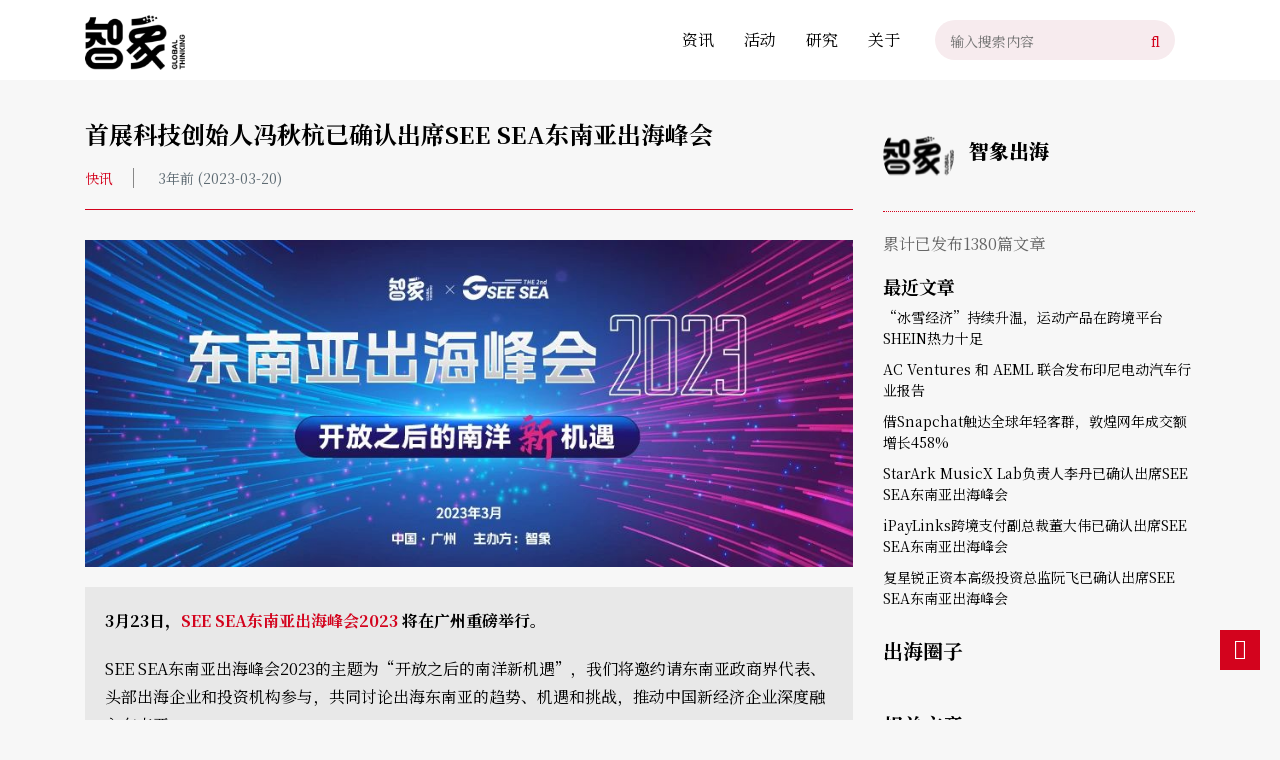

--- FILE ---
content_type: text/html; charset=UTF-8
request_url: https://zxchuhai.com/202303/35270.html
body_size: 12097
content:
<!DOCTYPE html><html><head><link rel="icon" href="https://cdn.zxchuhai.com/wp-content/uploads/2020/06/logo1.png" type="image/x-icon" /><link rel="shortcut icon" href="https://cdn.zxchuhai.com/wp-content/uploads/2020/06/logo1.png" type="image/x-icon" /><link href="https://fonts.googleapis.com/css2?family=Noto+Serif+SC:wght@200;300;400;500;600;700;900&display=swap" as="style" onload="this.onload=null;this.rel='stylesheet'" rel="preload"> <script async src="https://pagead2.googlesyndication.com/pagead/js/adsbygoogle.js?client=ca-pub-4108705869723750"
     crossorigin="anonymous"></script> <meta charset="UTF-8"><meta name="viewport" content="width=device-width, initial-scale=1"><meta http-equiv="Cache-Control" content="no-transform" /><meta http-equiv="Cache-Control" content="no-siteapp" /><meta name="applicable-device" content="pc,mobile"><meta name="format-detection" content="telephone=no"><title>首展科技创始人冯秋杭已确认出席SEE SEA东南亚出海峰会 - 智象出海</title><style id="rocket-critical-css">:root{--wp-admin-theme-color:#007cba;--wp-admin-theme-color-darker-10:#006ba1;--wp-admin-theme-color-darker-20:#005a87}.wp-block-image{margin-bottom:1em}.wp-block-image img{max-width:100%}.wp-block-image .aligncenter{display:table}.wp-block-image .aligncenter{margin-left:auto;margin-right:auto}.aligncenter{clear:both}:root{--blue:#d3031d;--indigo:#6610f2;--purple:#6f42c1;--pink:#e83e8c;--red:#dc3545;--orange:#fd7e14;--yellow:#ffc107;--green:#28a745;--teal:#20c997;--cyan:#17a2b8;--white:#fff;--gray:#6c757d;--gray-dark:#343a40;--primary:#d3031d;--secondary:#6c757d;--success:#28a745;--info:#17a2b8;--warning:#ffc107;--danger:#dc3545;--light:#f8f9fa;--dark:#343a40;--breakpoint-xs:0;--breakpoint-sm:576px;--breakpoint-md:768px;--breakpoint-lg:992px;--breakpoint-xl:1200px;--font-family-sans-serif:-apple-system,BlinkMacSystemFont,"Segoe UI",Roboto,"Helvetica Neue",Arial,"Noto Sans",sans-serif,"Apple Color Emoji","Segoe UI Emoji","Segoe UI Symbol","Noto Color Emoji";--font-family-monospace:SFMono-Regular,Menlo,Monaco,Consolas,"Liberation Mono","Courier New",monospace}*,*::before,*::after{box-sizing:border-box}html{font-family:sans-serif;line-height:1.15;-webkit-text-size-adjust:100%}aside,figure,header,main{display:block}body{margin:0;font-family:-apple-system,BlinkMacSystemFont,"Segoe UI",Roboto,"Helvetica Neue",Arial,"Noto Sans",sans-serif,"Apple Color Emoji","Segoe UI Emoji","Segoe UI Symbol","Noto Color Emoji";font-size:1rem;font-weight:400;line-height:1.5;color:#212529;text-align:left;background-color:#fff}h1,h2,h3{margin-top:0;margin-bottom:.5rem}p{margin-top:0;margin-bottom:1rem}ul{margin-top:0;margin-bottom:1rem}a{color:#d3031d;text-decoration:none;background-color:transparent}figure{margin:0 0 1rem}img{vertical-align:middle;border-style:none}button{border-radius:0}input,button{margin:0;font-family:inherit;font-size:inherit;line-height:inherit}button,input{overflow:visible}button{text-transform:none}button{-webkit-appearance:button}button::-moz-focus-inner{padding:0;border-style:none}::-webkit-file-upload-button{font:inherit;-webkit-appearance:button}h1,h2,h3{margin-bottom:.5rem;font-weight:500;line-height:1.2}h1{font-size:2.5rem}h2{font-size:2rem}h3{font-size:1.75rem}.container{width:100%;padding-right:15px;padding-left:15px;margin-right:auto;margin-left:auto}@media (min-width:576px){.container{max-width:540px}}@media (min-width:768px){.container{max-width:720px}}@media (min-width:992px){.container{max-width:960px}}@media (min-width:1200px){.container{max-width:1140px}}@media (min-width:576px){.container{max-width:540px}}@media (min-width:768px){.container{max-width:720px}}@media (min-width:992px){.container{max-width:960px}}@media (min-width:1200px){.container{max-width:1140px}}.row{display:-ms-flexbox;display:flex;-ms-flex-wrap:wrap;flex-wrap:wrap;margin-right:-15px;margin-left:-15px}.col-12,.col-md-3,.col-md-9{position:relative;width:100%;padding-right:15px;padding-left:15px}.col-12{-ms-flex:0 0 100%;flex:0 0 100%;max-width:100%}@media (min-width:768px){.col-md-3{-ms-flex:0 0 30%;flex:0 0 30%;max-width:30%}.col-md-9{-ms-flex:0 0 70%;flex:0 0 70%;max-width:70%}}.clearfix::after{display:block;clear:both;content:""}.d-none{display:none!important}@media (min-width:768px){.d-md-block{display:block!important}}.float-left{float:left!important}.float-right{float:right!important}.position-relative{position:relative!important}.mt-10{margin-top:10px!important}.mb-20{margin-bottom:20px!important}.pb-20{padding-bottom:20px!important}.mb-30{margin-bottom:30px!important}.pt-40{padding-top:40px!important}.pb-40{padding-bottom:40px!important}@media only screen and (min-width:768px) and (max-width:991px){.mt-10{margin-top:7px!important}.mb-20{margin-bottom:14px!important}.pb-20{padding-bottom:14px!important}.mb-30{margin-bottom:21px!important}.pt-40{padding-top:28px!important}.pb-40{padding-bottom:28px!important}}@media only screen and (max-width:767px){.mt-10{margin-top:5px!important}.mb-20{margin-bottom:10px!important}.pb-20{padding-bottom:10px!important}.mb-30{margin-bottom:15px!important}.pt-40{padding-top:20px!important}.pb-40{padding-bottom:20px!important}}.mr-20{margin-right:20px!important}@media only screen and (min-width:768px) and (max-width:991px){.mr-20{margin-right:14px!important}}@media only screen and (max-width:767px){.mr-20{margin-right:10px!important}}.slicknav_btn{position:relative;display:block;vertical-align:middle;float:right}.slicknav_btn .slicknav_icon-bar+.slicknav_icon-bar{margin-top:.488em}.slicknav_menu{*zoom:1}.slicknav_menu .slicknav_menutxt{display:block;line-height:22px;float:right}.slicknav_menu .slicknav_icon{float:left;width:1.825em;height:.875em;margin:.188em 8px 0 0}.slicknav_menu .slicknav_icon:before{background:transparent;width:1.825em;height:.875em;display:block;content:"";position:absolute}.slicknav_menu .slicknav_no-text{margin:0}.slicknav_menu .slicknav_icon-bar{display:block;width:1.825em;height:.125em;-webkit-border-radius:1px;-moz-border-radius:1px;border-radius:1px}.slicknav_menu:before{content:" ";display:table}.slicknav_menu:after{content:" ";display:table;clear:both}.slicknav_nav{clear:both}.slicknav_nav li{display:block}.slicknav_nav a{display:block}.slicknav_menu{font-size:16px;box-sizing:border-box}.slicknav_menu *{box-sizing:border-box}.slicknav_menu .slicknav_menutxt{color:#333;font-size:16px}.slicknav_menu .slicknav_icon-bar{background-color:#d3031d}.slicknav_btn{height:20px;margin:30px 15px 15px;text-decoration:none}.slicknav_nav{background:#fff;border-top:3px solid;margin:0;padding:0;font-size:.875em;list-style:none;overflow:hidden;position:relative;z-index:999}.slicknav_nav a{padding:0 0 0 20px;border-bottom:1px solid #f0f0f0;margin:0;text-decoration:none;color:#333;height:42px;line-height:42px;font-size:14px;text-align:left;text-transform:uppercase;-webkit-backface-visibility:hidden}.slicknav_menu{display:block;text-align:center;width:100%;line-height:60px}.slicknav_btn{display:inline-block}#slick-mobile-menu{width:100%}html,body,h1,h2,h3,ul,li,form,figure{border:0;font-size:14px;font-style:inherit;font-weight:inherit;outline:0;padding:0;margin:0;vertical-align:baseline}body{font-family:'Noto Serif','Noto Serif SC','Noto Serif CJK SC','Noto Serif CJK','Source Han Serif SC',‘Source Han Serif’,source-han-serif-sc,serif,"Microsoft YaHei",微软雅黑,"SF Pro SC","HanHei SC","SF Pro Text","Myriad Set Pro","SF Pro Icons","PingFang SC","Segoe UI",SegoeUI,"Helvetica Neue",Helvetica,Arial,sans-serif;background:#f7f7f7;color:#000}p{padding:0;margin:0}ul,li{list-style:none;background:transparent;margin-bottom:0}a{text-decoration:none!important;color:#000}img{max-width:100%;height:auto;display:inline-block;border:0}button,input{outline:none}.avatar{border-radius:50%;-webkit-border-radius:50%;vertical-align:top}.aligncenter{clear:both;display:block;margin-left:auto;margin-right:auto}#header{height:80px;background-color:#fff;width:100%;z-index:99}.header-logo{max-width:50%}.header-logo a{display:block;height:80px;line-height:80px}.header-logo a img{vertical-align:middle;display:inline-block;max-height:55px}.header-menu{margin-left:80px}.header-menu>ul>li{float:left;position:relative;height:80px;line-height:80px}.header-menu>ul>li>a{padding:0 15px;display:inline-block;font-size:16px}.header-search{position:relative;overflow:hidden;padding-right:40px;height:40px;line-height:40px;background:#f7ebee;margin-right:20px;border-radius:20px;-webkit-border-radius:20px;margin-top:20px}.header-search .text{float:left;width:200px;outline:0;border:0;background:transparent;color:#333;padding-left:15px;line-height:40px}.header-search .btn-search{position:absolute;right:0;z-index:2;width:40px;height:100%;border:0;border-radius:20px;-webkit-border-radius:20px;background:transparent}.header-search .btn-search i{font-size:16px;color:#d3031d}.author-top{display:flex;flex-direction:row;align-items:center;border-bottom:1px dotted #d3031d;padding-bottom:20px;margin-bottom:20px}.author-top .text{max-width:60%;padding-left:15px}.author-top .text h3{font-size:20px;font-weight:800}.author-top .text p{color:#666}.au-num{font-size:16px;color:#666}.author-artle h3{padding-bottom:10px;font-size:18px;font-weight:700}.author-artle ul li{margin-bottom:10px}.xg-post li{margin-bottom:20px}.xg-post li a{position:relative;display:block}.xg-post li a img{width:100%}.xg-post li a p{position:absolute;bottom:0;left:0;color:#fff;z-index:2;background-color:rgba(0,0,0,.5);line-height:1.42;padding:15px;width:100%}.sidebar aside{margin-bottom:30px;position:relative}.sidebar aside:last-child{margin-bottom:0}.sidebar .widget-title h2{padding-bottom:20px;font-size:20px;font-weight:700}.single-header{border-bottom:1px solid #d3031d}.single-header h1{font-size:24px;font-weight:700}.single-header span{color:#5e6b73}.single-header span a{color:#5e6b73}.single-header span:first-child{margin-right:20px}.single-meta .cats{border-right:1px solid #888;padding-right:20px;margin-right:20px}.single-meta .cats a{color:#d3031d}.entry-content{overflow:hidden;font-size:16px}.entry-content p{margin-bottom:20px;line-height:1.75}.side-top{position:fixed;width:50px;bottom:50px;right:10px;z-index:1000}.side-top a{width:40px;height:40px;position:relative;text-align:center;display:block;background:#d3031d}.f_top{display:block!important;font-size:20px!important;color:#fff!important;line-height:36px!important}@media (max-width:1200px){.header-menu{display:none}.header-search{position:absolute;right:35px}}@media (max-width:767px){#header .container{padding:0}.header-logo a img{margin-left:15px}.header-search .text{width:100px}.authorbox{margin-top:20px}}@media (min-width:1200px){.slicknav_menu{display:none}}@media (min-width:768px){#header{position:fixed;top:0}.single #main{margin-top:80px}}.wp-block-image{margin-bottom:20px}</style><meta name="description" content="" /><meta name="keywords" content="" /><link rel='preload' id='regular-css' href='https://cdn.zxchuhai.com/wp-content/plugins/elementor/assets/lib/font-awesome/css/regular.min.css?ver=5.5.16' as="style" onload="this.onload=null;this.rel='stylesheet'" type='text/css' media='all' /><link rel='preload' id='tf-image-box-style-css' href='https://cdn.zxchuhai.com/wp-content/plugins/tfimage-box/assets/css/tf-style.css?ver=5.5.16' as="style" onload="this.onload=null;this.rel='stylesheet'" type='text/css' media='all' /><link rel='preload' id='wp-block-library-css' href='https://cdn.zxchuhai.com/wp-includes/css/dist/block-library/style.min.css?ver=5.5.16' as="style" onload="this.onload=null;this.rel='stylesheet'" type='text/css' media='all' /><link rel='preload' id='zxw-api-css' href='https://cdn.zxchuhai.com/wp-content/plugins/zxw-api/public/css/zxw-api-public.css?ver=1.0.0' as="style" onload="this.onload=null;this.rel='stylesheet'" type='text/css' media='all' /><link rel='preload' id='bootstrap-css' href='https://cdn.zxchuhai.com/wp-content/themes/zhixiang/css/bootstrap.css?ver=5.5.16' as="style" onload="this.onload=null;this.rel='stylesheet'" type='text/css' media='all' /><link rel='preload' id='layout-css' href='https://cdn.zxchuhai.com/wp-content/themes/zhixiang/css/layout.css?ver=5.5.16' as="style" onload="this.onload=null;this.rel='stylesheet'" type='text/css' media='all' /><link rel='preload' id='jquery.fancybox-css' href='https://cdn.zxchuhai.com/wp-content/themes/zhixiang/css/jquery.fancybox.css?ver=5.5.16' as="style" onload="this.onload=null;this.rel='stylesheet'" type='text/css' media='all' /><link rel='preload' id='owl.carousel-css' href='https://cdn.zxchuhai.com/wp-content/themes/zhixiang/css/owl.carousel.css?ver=5.5.16' as="style" onload="this.onload=null;this.rel='stylesheet'" type='text/css' media='all' /><link rel='preload' id='owl.theme.default-css' href='https://cdn.zxchuhai.com/wp-content/themes/zhixiang/css/owl.theme.default.css?ver=5.5.16' as="style" onload="this.onload=null;this.rel='stylesheet'" type='text/css' media='all' /><link rel='preload' id='font-awesome-css' href='https://cdn.zxchuhai.com/wp-content/plugins/elementor/assets/lib/font-awesome/css/font-awesome.min.css?ver=4.7.0' as="style" onload="this.onload=null;this.rel='stylesheet'" type='text/css' media='all' /><link rel='preload' id='slicknav-css' href='https://cdn.zxchuhai.com/wp-content/themes/zhixiang/css/slicknav.min.css?ver=5.5.16' as="style" onload="this.onload=null;this.rel='stylesheet'" type='text/css' media='all' /><link rel='preload' id='xs-style-css' href='https://cdn.zxchuhai.com/wp-content/themes/zhixiang/style.css?ver=5.5.16' as="style" onload="this.onload=null;this.rel='stylesheet'" type='text/css' media='all' /><link rel='preload' id='responsive-css' href='https://cdn.zxchuhai.com/wp-content/themes/zhixiang/css/responsive.css?ver=5.5.16' as="style" onload="this.onload=null;this.rel='stylesheet'" type='text/css' media='all' /><link rel='preload' id='gudengbao-css' href='https://cdn.zxchuhai.com/wp-content/themes/zhixiang/css/gudengbao.css?ver=5.5.16' as="style" onload="this.onload=null;this.rel='stylesheet'" type='text/css' media='all' /><link rel='preload' id='ajax-comment-css' href='https://cdn.zxchuhai.com/wp-content/themes/zhixiang/inc/ajax-comment/app.css?ver=1.0.0' as="style" onload="this.onload=null;this.rel='stylesheet'" type='text/css' media='all' /><style id='rocket-lazyload-inline-css' type='text/css'>.rll-youtube-player{position:relative;padding-bottom:56.23%;height:0;overflow:hidden;max-width:100%}.rll-youtube-player iframe{position:absolute;top:0;left:0;width:100%;height:100%;z-index:100;background:0 0}.rll-youtube-player img{bottom:0;display:block;left:0;margin:auto;max-width:100%;width:100%;position:absolute;right:0;top:0;border:none;height:auto;cursor:pointer;-webkit-transition:.4s all;-moz-transition:.4s all;transition:.4s all}.rll-youtube-player img:hover{-webkit-filter:brightness(75%)}.rll-youtube-player .play{height:72px;width:72px;left:50%;top:50%;margin-left:-36px;margin-top:-36px;position:absolute;background:url(https://cdn.zxchuhai.com/wp-content/plugins/wp-rocket/assets/img/youtube.png) no-repeat;cursor:pointer}</style><link rel="https://api.w.org/" href="https://zxchuhai.com/wp-json/" /><link rel="alternate" type="application/json" href="https://zxchuhai.com/wp-json/wp/v2/posts/35270" /><link rel="canonical" href="https://zxchuhai.com/202303/35270.html" /><style>.no-js img.lazyload{display:none}figure.wp-block-image img.lazyloading{min-width:150px}.lazyload,.lazyloading{opacity:0}.lazyloaded{opacity:1;transition:opacity 400ms;transition-delay:100ms}</style> <script>var WP_Statistics_http = new XMLHttpRequest();WP_Statistics_http.open('GET', 'https://zxchuhai.com/wp-json/wp-statistics/v2/hit?_=1766734769&_wpnonce=5d9744f9ed&wp_statistics_hit_rest=yes&browser=Baidu Browser&platform=iOS&version=18.0&referred=https://m.baidu.com/?eqid=70d308e923b6e99a10000004694e3b64&ip=125.120.99.97&exclusion_match=no&exclusion_reason&ua=Mozilla/5.0 (iPhone; CPU iPhone OS 18_0 like Mac OS X) AppleWebKit/605.1.15 (KHTML, like Gecko) Mobile/15E148 SP-engine/3.55.0 main/1.0 baiduboxapp/15.41.0.10 (Baidu; P2 18.0) NABar/1.0 themeUA=Theme/default&track_all=1&timestamp=1766763570&current_page_type=post&current_page_id=35270&search_query&page_uri=/202303/35270.html&user_id=0', true);WP_Statistics_http.setRequestHeader("Content-Type", "application/json;charset=UTF-8");WP_Statistics_http.send(null);</script> <link rel="icon" href="https://cdn.zxchuhai.com/wp-content/uploads/2019/04/Favicon-1.png" sizes="32x32" /><link rel="icon" href="https://cdn.zxchuhai.com/wp-content/uploads/2019/04/Favicon-1.png" sizes="192x192" /><link rel="apple-touch-icon" href="https://cdn.zxchuhai.com/wp-content/uploads/2019/04/Favicon-1.png" /><meta name="msapplication-TileImage" content="https://cdn.zxchuhai.com/wp-content/uploads/2019/04/Favicon-1.png" /> <noscript><style id="rocket-lazyload-nojs-css">.rll-youtube-player,[data-lazy-src]{display:none!important}</style></noscript><script>/*! loadCSS rel=preload polyfill. [c]2017 Filament Group, Inc. MIT License */
(function(w){"use strict";if(!w.loadCSS){w.loadCSS=function(){}}
var rp=loadCSS.relpreload={};rp.support=(function(){var ret;try{ret=w.document.createElement("link").relList.supports("preload")}catch(e){ret=!1}
return function(){return ret}})();rp.bindMediaToggle=function(link){var finalMedia=link.media||"all";function enableStylesheet(){link.media=finalMedia}
if(link.addEventListener){link.addEventListener("load",enableStylesheet)}else if(link.attachEvent){link.attachEvent("onload",enableStylesheet)}
setTimeout(function(){link.rel="stylesheet";link.media="only x"});setTimeout(enableStylesheet,3000)};rp.poly=function(){if(rp.support()){return}
var links=w.document.getElementsByTagName("link");for(var i=0;i<links.length;i++){var link=links[i];if(link.rel==="preload"&&link.getAttribute("as")==="style"&&!link.getAttribute("data-loadcss")){link.setAttribute("data-loadcss",!0);rp.bindMediaToggle(link)}}};if(!rp.support()){rp.poly();var run=w.setInterval(rp.poly,500);if(w.addEventListener){w.addEventListener("load",function(){rp.poly();w.clearInterval(run)})}else if(w.attachEvent){w.attachEvent("onload",function(){rp.poly();w.clearInterval(run)})}}
if(typeof exports!=="undefined"){exports.loadCSS=loadCSS}
else{w.loadCSS=loadCSS}}(typeof global!=="undefined"?global:this))</script> <!--[if lt IE 9]> <script src="https://cdn.bootcss.com/html5shiv/3.7.2/html5shiv.min.js"></script> <script src="https://cdn.bootcss.com/respond.js/1.4.2/respond.min.js"></script> <![endif]--></head><body class="post-template-default single single-post postid-35270 single-format-standard elementor-default elementor-kit-7298"><header id="header"><div class="container clearfix position-relative"><div class="header-logo float-left"> <a title="智象出海" href="https://zxchuhai.com"> <img src="data:image/svg+xml,%3Csvg%20xmlns='http://www.w3.org/2000/svg'%20viewBox='0%200%200%200'%3E%3C/svg%3E" alt="智象出海" title="智象出海" data-lazy-src="https://cdn.zxchuhai.com/wp-content/uploads/2020/06/zxw_logo_80.png"/><noscript><img  alt="智象出海" title="智象出海" data-src="https://cdn.zxchuhai.com/wp-content/uploads/2020/06/zxw_logo_80.png" class="lazyload" src="[data-uri]" /><noscript><img src="https://cdn.zxchuhai.com/wp-content/uploads/2020/06/zxw_logo_80.png" alt="智象出海" title="智象出海"/></noscript></noscript> </a></div><div class="header-search float-right"><form method="get" action="https://zxchuhai.com" > <input type="text" name="s" class="text" autocomplete="off" placeholder="输入搜索内容"> <button class="btn-search"> <i class="fa fa-search"></i></button></form></div><div class="header-menu float-right mr-20"><ul id="menu-main_cn" class="header-menu-con sf-menu"><li id="menu-item-7273" class="menu-item menu-item-type-custom menu-item-object-custom menu-item-7273"><a href="/">资讯</a></li><li id="menu-item-8724" class="menu-item menu-item-type-taxonomy menu-item-object-events menu-item-8724"><a href="https://zxchuhai.com/events/list">活动</a></li><li id="menu-item-7316" class="menu-item menu-item-type-taxonomy menu-item-object-category menu-item-7316"><a href="https://zxchuhai.com/research">研究</a></li><li id="menu-item-741" class="menu-item menu-item-type-custom menu-item-object-custom menu-item-741"><a href="/aboutus">关于</a></li></ul></div><div id="slick-mobile-menu"></div></div> <script async src="https://www.googletagmanager.com/gtag/js?id=UA-163811494-2"></script> <script>window.dataLayer = window.dataLayer || [];
  function gtag(){dataLayer.push(arguments);}
  gtag('js', new Date());

  gtag('config', 'UA-163811494-2');</script> </header><main id="main" class="pt-40 pb-40"><div class="container"><div class="row"><div class="col-md-9 col-12"><header class="single-header pb-20 mb-30"><h1 class="mb-20">首展科技创始人冯秋杭已确认出席SEE SEA东南亚出海峰会</h1><div class="single-meta"> <span class="cats"><a href="https://zxchuhai.com/newsflash">快讯</a></span> <span class="time">3年前 (2023-03-20)</span></div></header><div class="entry-content"><figure class="wp-block-image size-large"><img loading="lazy" width="900" height="383" src="data:image/svg+xml,%3Csvg%20xmlns='http://www.w3.org/2000/svg'%20viewBox='0%200%20900%20383'%3E%3C/svg%3E" alt="首展科技创始人冯秋杭已确认出席SEE SEA东南亚出海峰会" title="首展科技创始人冯秋杭已确认出席SEE SEA东南亚出海峰会" alt="" class="wp-image-35271" data-lazy-srcset="https://cdn.zxchuhai.com/wp-content/uploads/2023/03/85816b6598cbf9d50cc69e2b3d1b909a-1.jpg 900w, https://cdn.zxchuhai.com/wp-content/uploads/2023/03/85816b6598cbf9d50cc69e2b3d1b909a-1-300x128.jpg 300w, https://cdn.zxchuhai.com/wp-content/uploads/2023/03/85816b6598cbf9d50cc69e2b3d1b909a-1-768x327.jpg 768w" data-lazy-sizes="(max-width: 900px) 100vw, 900px" data-lazy-src="https://cdn.zxchuhai.com/wp-content/uploads/2023/03/85816b6598cbf9d50cc69e2b3d1b909a-1.jpg" /><noscript><img loading="lazy" width="900" height="383"  alt="首展科技创始人冯秋杭已确认出席SEE SEA东南亚出海峰会" title="首展科技创始人冯秋杭已确认出席SEE SEA东南亚出海峰会" alt=""  data-srcset="https://cdn.zxchuhai.com/wp-content/uploads/2023/03/85816b6598cbf9d50cc69e2b3d1b909a-1.jpg 900w, https://cdn.zxchuhai.com/wp-content/uploads/2023/03/85816b6598cbf9d50cc69e2b3d1b909a-1-300x128.jpg 300w, https://cdn.zxchuhai.com/wp-content/uploads/2023/03/85816b6598cbf9d50cc69e2b3d1b909a-1-768x327.jpg 768w"  data-src="https://cdn.zxchuhai.com/wp-content/uploads/2023/03/85816b6598cbf9d50cc69e2b3d1b909a-1.jpg" data-sizes="(max-width: 900px) 100vw, 900px" class="wp-image-35271 lazyload" src="[data-uri]" /><noscript><img loading="lazy" width="900" height="383" src="https://cdn.zxchuhai.com/wp-content/uploads/2023/03/85816b6598cbf9d50cc69e2b3d1b909a-1.jpg" alt="首展科技创始人冯秋杭已确认出席SEE SEA东南亚出海峰会" title="首展科技创始人冯秋杭已确认出席SEE SEA东南亚出海峰会" alt="" class="wp-image-35271" srcset="https://cdn.zxchuhai.com/wp-content/uploads/2023/03/85816b6598cbf9d50cc69e2b3d1b909a-1.jpg 900w, https://cdn.zxchuhai.com/wp-content/uploads/2023/03/85816b6598cbf9d50cc69e2b3d1b909a-1-300x128.jpg 300w, https://cdn.zxchuhai.com/wp-content/uploads/2023/03/85816b6598cbf9d50cc69e2b3d1b909a-1-768x327.jpg 768w" sizes="(max-width: 900px) 100vw, 900px" /></noscript></noscript></figure><blockquote class="wp-block-quote"><p><strong>3月23日，<a target="_blank" href="">SEE SEA东南亚出海峰会2023</a> 将在广州重磅举行。</strong></p><p>SEE SEA东南亚出海峰会2023的主题为“开放之后的南洋新机遇”，我们将邀约请东南亚政商界代表、头部出海企业和投资机构参与，共同讨论出海东南亚的趋势、机遇和挑战，推动中国新经济企业深度融入东南亚。</p></blockquote><p><strong>首展科技创始人冯秋杭已确认出席SEE SEA东南亚出海峰会，并于3月23日下午进行主题演讲。</strong></p><figure class="wp-block-image size-large"><img loading="lazy" width="576" height="1024" src="data:image/svg+xml,%3Csvg%20xmlns='http://www.w3.org/2000/svg'%20viewBox='0%200%20576%201024'%3E%3C/svg%3E" alt="首展科技创始人冯秋杭已确认出席SEE SEA东南亚出海峰会" title="首展科技创始人冯秋杭已确认出席SEE SEA东南亚出海峰会" alt="" class="wp-image-35272" data-lazy-srcset="https://cdn.zxchuhai.com/wp-content/uploads/2023/03/a954964341ed62ff9f6dfcec3a4a804b-1-576x1024.jpg 576w, https://cdn.zxchuhai.com/wp-content/uploads/2023/03/a954964341ed62ff9f6dfcec3a4a804b-1-169x300.jpg 169w, https://cdn.zxchuhai.com/wp-content/uploads/2023/03/a954964341ed62ff9f6dfcec3a4a804b-1.jpg 750w" data-lazy-sizes="(max-width: 576px) 100vw, 576px" data-lazy-src="https://cdn.zxchuhai.com/wp-content/uploads/2023/03/a954964341ed62ff9f6dfcec3a4a804b-1-576x1024.jpg" /><noscript><img loading="lazy" width="576" height="1024"  alt="首展科技创始人冯秋杭已确认出席SEE SEA东南亚出海峰会" title="首展科技创始人冯秋杭已确认出席SEE SEA东南亚出海峰会" alt=""  data-srcset="https://cdn.zxchuhai.com/wp-content/uploads/2023/03/a954964341ed62ff9f6dfcec3a4a804b-1-576x1024.jpg 576w, https://cdn.zxchuhai.com/wp-content/uploads/2023/03/a954964341ed62ff9f6dfcec3a4a804b-1-169x300.jpg 169w, https://cdn.zxchuhai.com/wp-content/uploads/2023/03/a954964341ed62ff9f6dfcec3a4a804b-1.jpg 750w"  data-src="https://cdn.zxchuhai.com/wp-content/uploads/2023/03/a954964341ed62ff9f6dfcec3a4a804b-1-576x1024.jpg" data-sizes="(max-width: 576px) 100vw, 576px" class="wp-image-35272 lazyload" src="[data-uri]" /><noscript><img loading="lazy" width="576" height="1024" src="https://cdn.zxchuhai.com/wp-content/uploads/2023/03/a954964341ed62ff9f6dfcec3a4a804b-1-576x1024.jpg" alt="首展科技创始人冯秋杭已确认出席SEE SEA东南亚出海峰会" title="首展科技创始人冯秋杭已确认出席SEE SEA东南亚出海峰会" alt="" class="wp-image-35272" srcset="https://cdn.zxchuhai.com/wp-content/uploads/2023/03/a954964341ed62ff9f6dfcec3a4a804b-1-576x1024.jpg 576w, https://cdn.zxchuhai.com/wp-content/uploads/2023/03/a954964341ed62ff9f6dfcec3a4a804b-1-169x300.jpg 169w, https://cdn.zxchuhai.com/wp-content/uploads/2023/03/a954964341ed62ff9f6dfcec3a4a804b-1.jpg 750w" sizes="(max-width: 576px) 100vw, 576px" /></noscript></noscript></figure><p><strong>首展科技创始人冯秋杭已确认出席SEE SEA东南亚出海峰会，并于3月23日下午进行主题演讲。</strong></p><p>首展科技2013年成立，2014年致力于移动支付行业至今，累计服务近百万线下商户，每日服务近700万人次，平台一年交易流水超1800亿。</p><p>2019-2020年，公司先后获得移卡科技、灵犀资本、蚂蚁集团等一线基金投资；于2021年评为准独角兽企业。</p><p>2019年首展的战略从移动支付服务商升级为商户数字经营服务商，在数字化时代首展科技结合自身优势，提供软件、硬件、获客、供应链等全方面的技术/产品/运营服务，通过产品与服务帮助一些行业、一些产业进行数字化升级，更好的帮助商户降本、提效、增收。</p><p>「SEE SEA东南亚出海峰会2023」峰会上，智象特邀<strong>首展科技创始人冯秋杭</strong>到场进行演讲分享。提到东南亚市场，冯秋杭表示要在诸多不确定的变化当中，找到不变。</p><h2><strong>演讲主题</strong></h2><p><strong>东南亚支付出海趋势洞察</strong></p><h2><br><strong>关于冯秋杭</strong></h2><p><strong>首展科技创始人、Qbiz创始人&nbsp;</strong>2013年创办首展科技，从业移动支付九年，旗下产品付呗服务累计超100万线下商户，2022年平台累计GMV超1800亿，近三年前后获得蚂蚁集团、移卡科技、灵犀资本投资，2022年创办东南亚支付品牌Qbiz。</p></div><div class="post-tags">标签：<a href="https://zxchuhai.com/tag/see-sea%e4%b8%9c%e5%8d%97%e4%ba%9a%e5%87%ba%e6%b5%b7%e5%b3%b0%e4%bc%9a" rel="tag">SEE SEA东南亚出海峰会</a></div><div id="comments" class="comments-area mt-20"></div></div><div class="col-md-3 col-12"><div class="sidebar"><div class="authorbox mb-30"><div class="author-top"><div class="img"> <img src="data:image/svg+xml,%3Csvg%20xmlns='http://www.w3.org/2000/svg'%20viewBox='0%200%2071%2070'%3E%3C/svg%3E" width="71" height="70" alt="头像" class="avatar avatar-96 wp-user-avatar wp-user-avatar-96 photo avatar-default" data-lazy-src="https://cdn.zxchuhai.com/wp-content/uploads/2020/06/logo1.png" /><noscript><img  width="71" height="70" alt="头像"  data-src="https://cdn.zxchuhai.com/wp-content/uploads/2020/06/logo1.png" class="avatar avatar-96 wp-user-avatar wp-user-avatar-96 photo avatar-default lazyload" src="[data-uri]" /><noscript><img src="https://cdn.zxchuhai.com/wp-content/uploads/2020/06/logo1.png" width="71" height="70" alt="头像" class="avatar avatar-96 wp-user-avatar wp-user-avatar-96 photo avatar-default" /></noscript></noscript></div><div class="text"><h3><a href="https://zxchuhai.com/author/liuyanjun" title="由智象出海发布" rel="author">智象出海</a></h3><p class="mt-10"></p></div></div><div class="au-num mb-20">累计已发布1380篇文章</div><div class="author-artle"><h3>最近文章</h3><ul><li id="post-42642"> <a href="https://zxchuhai.com/202401/42642.html" rel="bookmark"><em></em>“冰雪经济”持续升温，运动产品在跨境平台SHEIN热力十足</a></li><li id="post-38295"> <a href="https://zxchuhai.com/202307/38295.html" rel="bookmark"><em></em>AC Ventures 和 AEML 联合发布印尼电动汽车行业报告</a></li><li id="post-38186"> <a href="https://zxchuhai.com/202306/38186.html" rel="bookmark"><em></em>借Snapchat触达全球年轻客群，敦煌网年成交额增长458%</a></li><li id="post-35322"> <a href="https://zxchuhai.com/202303/35322.html" rel="bookmark"><em></em>StarArk MusicX Lab负责人李丹已确认出席SEE SEA东南亚出海峰会</a></li><li id="post-35318"> <a href="https://zxchuhai.com/202303/35318.html" rel="bookmark"><em></em>iPayLinks跨境支付副总裁董大伟已确认出席SEE SEA东南亚出海峰会</a></li><li id="post-35315"> <a href="https://zxchuhai.com/202303/35315.html" rel="bookmark"><em></em>复星锐正资本高级投资总监阮飞已确认出席SEE SEA东南亚出海峰会</a></li></ul></div></div><aside id="custom_html-7" class="widget_text widget-container widget_custom_html"><div class="widget-title"><h2>出海圈子</h2></div><div class="textwidget custom-html-widget"><div><div id="joingroup"></div></div></div></aside><aside id="xg_post-2" class="widget-container widget_xg_post"><div class="widget-title"><h2>相关文章</h2></div><ul class="xg-post"><li> <a href="https://zxchuhai.com/202512/45528.html" title="详细阅读 消费级CNC领军企业造物时代45天海外众筹超7200万"> <img src="https://zxchuhai.com/wp-content/themes/zhixiang/timthumb.php?src=https://zxchuhai.com/wp-content/uploads/2025/12/zxchuhai.com_2025-12-25_09-45-56.png&h=250&w=400&zc=1" alt="消费级CNC领军企业造物时代45天海外众筹超7200万"/><p>消费级CNC领军企业造物时代45天海外众筹超7200万</p> </a></li><li> <a href="https://zxchuhai.com/202512/45511.html" title="详细阅读 亚马逊日本站商品安全四法即将生效！涉及这些品类的卖家，请立即行动，避免下架！"> <img src="https://zxchuhai.com/wp-content/themes/zhixiang/timthumb.php?src=https://zxchuhai.com/wp-content/uploads/2025/12/zxchuhai.com_2025-12-24_03-23-53-686x1024.png&h=250&w=400&zc=1" alt="亚马逊日本站商品安全四法即将生效！涉及这些品类的卖家，请立即行动，避免下架！"/><p>亚马逊日本站商品安全四法即将生效！涉及这些品类的卖家，请立即行动，避免下架！</p> </a></li><li> <a href="https://zxchuhai.com/202512/45482.html" title="详细阅读 当好货开始卖向全球，回望TikTok Shop全托管这一年"> <img src="https://zxchuhai.com/wp-content/themes/zhixiang/timthumb.php?src=https://zxchuhai.com/wp-content/uploads/2025/12/zxchuhai.com_2025-12-22_03-14-11.jpg&h=250&w=400&zc=1" alt="当好货开始卖向全球，回望TikTok Shop全托管这一年"/><p>当好货开始卖向全球，回望TikTok Shop全托管这一年</p> </a></li></ul></aside></div></div></div></div></main><section id="footer"><div class="footer-top pt-50 pb-50"><div class="container"><div class="row"><div class="col-md-6 col-12"><h3>关于我们</h3><p><img loading="lazy" class="wp-image-268 alignleft" src="data:image/svg+xml,%3Csvg%20xmlns='http://www.w3.org/2000/svg'%20viewBox='0%200%2081%20117'%3E%3C/svg%3E" alt="" width="81" height="117" data-lazy-src="https://cdn.zxchuhai.com/wp-content/uploads/2020/06/zxwpost_logo_h.png" /><noscript><img loading="lazy"   alt="" width="81" height="117" data-src="https://cdn.zxchuhai.com/wp-content/uploads/2020/06/zxwpost_logo_h.png" class="wp-image-268 alignleft lazyload" src="[data-uri]" /><noscript><img loading="lazy" class="wp-image-268 alignleft" src="https://cdn.zxchuhai.com/wp-content/uploads/2020/06/zxwpost_logo_h.png" alt="" width="81" height="117" /></noscript></noscript></p><p><a href="https://chuhaipost.com/aboutus"><span style="color: #d3031d;"><b>智象出海 &#8211; 发现新兴市场价值</b></span></a></p><p>智象出海成立于2018年初，是一家具有国际视野和布局的出海服务机构。我们为中国出海企业提供高质量的资讯，帮助其链接全球新兴市场资源，助推中国新经济企业走向全球。</p><p>&nbsp;</p><h3>我们的服务</h3><ul><li><img loading="lazy" class="aligncenter size-thumbnail wp-image-270" src="data:image/svg+xml,%3Csvg%20xmlns='http://www.w3.org/2000/svg'%20viewBox='0%200%2050%2050'%3E%3C/svg%3E" alt="" width="50" height="50" data-lazy-src="https://cdn.zxchuhai.com/wp-content/uploads/2020/06/deep-learning.png" /><noscript><img loading="lazy"   alt="" width="50" height="50" data-src="https://cdn.zxchuhai.com/wp-content/uploads/2020/06/deep-learning.png" class="aligncenter size-thumbnail wp-image-270 lazyload" src="[data-uri]" /><noscript><img loading="lazy" class="aligncenter size-thumbnail wp-image-270" src="https://cdn.zxchuhai.com/wp-content/uploads/2020/06/deep-learning.png" alt="" width="50" height="50" /></noscript></noscript><p align="center"><span style="color: #8a8a8a;">深度研究</span></p><p>&nbsp;</li><li><img loading="lazy" class="aligncenter size-thumbnail wp-image-270" src="data:image/svg+xml,%3Csvg%20xmlns='http://www.w3.org/2000/svg'%20viewBox='0%200%2050%2050'%3E%3C/svg%3E" alt="" width="50" height="50" data-lazy-src="https://cdn.zxchuhai.com/wp-content/uploads/2020/06/consultation.png" /><noscript><img loading="lazy"   alt="" width="50" height="50" data-src="https://cdn.zxchuhai.com/wp-content/uploads/2020/06/consultation.png" class="aligncenter size-thumbnail wp-image-270 lazyload" src="[data-uri]" /><noscript><img loading="lazy" class="aligncenter size-thumbnail wp-image-270" src="https://cdn.zxchuhai.com/wp-content/uploads/2020/06/consultation.png" alt="" width="50" height="50" /></noscript></noscript><p align="center"><span style="color: #8a8a8a;">专项咨询</span></p><p>&nbsp;</li><li><img loading="lazy" class="aligncenter size-thumbnail wp-image-270" src="data:image/svg+xml,%3Csvg%20xmlns='http://www.w3.org/2000/svg'%20viewBox='0%200%2050%2050'%3E%3C/svg%3E" alt="" width="50" height="50" data-lazy-src="https://cdn.zxchuhai.com/wp-content/uploads/2020/06/control-1.png" /><noscript><img loading="lazy"   alt="" width="50" height="50" data-src="https://cdn.zxchuhai.com/wp-content/uploads/2020/06/control-1.png" class="aligncenter size-thumbnail wp-image-270 lazyload" src="[data-uri]" /><noscript><img loading="lazy" class="aligncenter size-thumbnail wp-image-270" src="https://cdn.zxchuhai.com/wp-content/uploads/2020/06/control-1.png" alt="" width="50" height="50" /></noscript></noscript><p align="center"><span style="color: #8a8a8a;">信息发布</span></p><p>&nbsp;</li><li><img loading="lazy" class="aligncenter size-thumbnail wp-image-270" src="data:image/svg+xml,%3Csvg%20xmlns='http://www.w3.org/2000/svg'%20viewBox='0%200%2050%2050'%3E%3C/svg%3E" alt="" width="50" height="50" data-lazy-src="https://cdn.zxchuhai.com/wp-content/uploads/2020/06/teacher.png" /><noscript><img loading="lazy"   alt="" width="50" height="50" data-src="https://cdn.zxchuhai.com/wp-content/uploads/2020/06/teacher.png" class="aligncenter size-thumbnail wp-image-270 lazyload" src="[data-uri]" /><noscript><img loading="lazy" class="aligncenter size-thumbnail wp-image-270" src="https://cdn.zxchuhai.com/wp-content/uploads/2020/06/teacher.png" alt="" width="50" height="50" /></noscript></noscript><p align="center"><span style="color: #8a8a8a;">闭门会议</span></p><p>&nbsp;</li><li><img loading="lazy" class="aligncenter size-thumbnail wp-image-270" src="data:image/svg+xml,%3Csvg%20xmlns='http://www.w3.org/2000/svg'%20viewBox='0%200%2050%2050'%3E%3C/svg%3E" alt="" width="50" height="50" data-lazy-src="https://cdn.zxchuhai.com/wp-content/uploads/2020/06/chat.png" /><noscript><img loading="lazy"   alt="" width="50" height="50" data-src="https://cdn.zxchuhai.com/wp-content/uploads/2020/06/chat.png" class="aligncenter size-thumbnail wp-image-270 lazyload" src="[data-uri]" /><noscript><img loading="lazy" class="aligncenter size-thumbnail wp-image-270" src="https://cdn.zxchuhai.com/wp-content/uploads/2020/06/chat.png" alt="" width="50" height="50" /></noscript></noscript><p align="center"><span style="color: #8a8a8a;">大型峰会</span></p><p>&nbsp;</li></ul></div><div class="col-md-6 pl-80 d-none d-md-block"><h3>联系方式</h3><div class="row mb-20"><p class="col-5">电话：<a href="tel:+86-176-1003-0013">+86 176 1003 0013</a><br /> 地址：北京市海淀区长远天地大厦B1座1802室</p><p class="col-7">商务邮箱: <a href="mailto:business@zxchuhai.com">business@zxchuhai.com</a><br /> 运营邮箱: <a href="mailto:operation@zxchuhai.com">operation@zxchuhai.com</a></p></div><h3 class="mt-30">友情链接</h3><ul><li><a href="https://www.cyzone.cn/" target="_blank" rel="noopener">创业邦 </a></li><li><a href="https://www.tmtpost.com/" target="_blank" rel="noopener">钛媒体</a></li><li><a href="https://www.huxiu.com/" target="_blank" rel="noopener">虎嗅</a></li><li><a href="https://www.pingwest.com/" target="_blank" rel="noopener">品玩</a></li><li><a href="https://pandaily.com/" target="_blank" rel="noopener">pandaily</a></li><li><a href="https://www.allvalue.com/" target="_blank" rel="noopener">有赞AllValue</a></li></ul></div></div></div></div><div class="footer-btm pt-20 pb-20"><div class="container"><p>Copyright © 2025 <a href="https://zxchuhai.com">智象出海</a> - 见证中国科技企业全球化之路 All Rights Reserved &nbsp;&nbsp;<a target="_blank" href="http://www.beian.miit.gov.cn" rel="nofollow">京ICP备2022028144号</a></p></div></div></section> <script type='text/javascript' src='https://cdn.zxchuhai.com/wp-content/themes/zhixiang/js/html5.js?ver=5.5.16' id='html5-js' defer></script> <script>window.lazyLoadOptions={elements_selector:"img[data-lazy-src],.rocket-lazyload,iframe[data-lazy-src]",data_src:"lazy-src",data_srcset:"lazy-srcset",data_sizes:"lazy-sizes",class_loading:"lazyloading",class_loaded:"lazyloaded",threshold:300,callback_loaded:function(element){if(element.tagName==="IFRAME"&&element.dataset.rocketLazyload=="fitvidscompatible"){if(element.classList.contains("lazyloaded")){if(typeof window.jQuery!="undefined"){if(jQuery.fn.fitVids){jQuery(element).parent().fitVids()}}}}}};window.addEventListener('LazyLoad::Initialized',function(e){var lazyLoadInstance=e.detail.instance;if(window.MutationObserver){var observer=new MutationObserver(function(mutations){var image_count=0;var iframe_count=0;var rocketlazy_count=0;mutations.forEach(function(mutation){for(i=0;i<mutation.addedNodes.length;i++){if(typeof mutation.addedNodes[i].getElementsByTagName!=='function'){return}
if(typeof mutation.addedNodes[i].getElementsByClassName!=='function'){return}
images=mutation.addedNodes[i].getElementsByTagName('img');is_image=mutation.addedNodes[i].tagName=="IMG";iframes=mutation.addedNodes[i].getElementsByTagName('iframe');is_iframe=mutation.addedNodes[i].tagName=="IFRAME";rocket_lazy=mutation.addedNodes[i].getElementsByClassName('rocket-lazyload');image_count+=images.length;iframe_count+=iframes.length;rocketlazy_count+=rocket_lazy.length;if(is_image){image_count+=1}
if(is_iframe){iframe_count+=1}}});if(image_count>0||iframe_count>0||rocketlazy_count>0){lazyLoadInstance.update()}});var b=document.getElementsByTagName("body")[0];var config={childList:!0,subtree:!0};observer.observe(b,config)}},!1)</script><div class="side-top d-none d-md-block"> <a title="回到顶部" href="javascript:;" class="gotop"><i class="f_top fa fa-chevron-up"></i></a></div> <script src="https://zxchuhai.com/wp-content/cache/min/1/bb2db4c01e4bf722c8f82193a9856519.js" data-minify="1" defer></script><noscript><link href="https://fonts.googleapis.com/css2?family=Noto+Serif+SC:wght@200;300;400;500;600;700;900&display=swap" rel="stylesheet"></noscript><noscript><link rel='stylesheet' id='regular-css' href='https://cdn.zxchuhai.com/wp-content/plugins/elementor/assets/lib/font-awesome/css/regular.min.css?ver=5.5.16' type='text/css' media='all' /></noscript><noscript><link rel='stylesheet' id='tf-image-box-style-css' href='https://cdn.zxchuhai.com/wp-content/plugins/tfimage-box/assets/css/tf-style.css?ver=5.5.16' type='text/css' media='all' /></noscript><noscript><link rel='stylesheet' id='wp-block-library-css' href='https://cdn.zxchuhai.com/wp-includes/css/dist/block-library/style.min.css?ver=5.5.16' type='text/css' media='all' /></noscript><noscript><link rel='stylesheet' id='zxw-api-css' href='https://cdn.zxchuhai.com/wp-content/plugins/zxw-api/public/css/zxw-api-public.css?ver=1.0.0' type='text/css' media='all' /></noscript><noscript><link rel='stylesheet' id='bootstrap-css' href='https://cdn.zxchuhai.com/wp-content/themes/zhixiang/css/bootstrap.css?ver=5.5.16' type='text/css' media='all' /></noscript><noscript><link rel='stylesheet' id='layout-css' href='https://cdn.zxchuhai.com/wp-content/themes/zhixiang/css/layout.css?ver=5.5.16' type='text/css' media='all' /></noscript><noscript><link rel='stylesheet' id='jquery.fancybox-css' href='https://cdn.zxchuhai.com/wp-content/themes/zhixiang/css/jquery.fancybox.css?ver=5.5.16' type='text/css' media='all' /></noscript><noscript><link rel='stylesheet' id='owl.carousel-css' href='https://cdn.zxchuhai.com/wp-content/themes/zhixiang/css/owl.carousel.css?ver=5.5.16' type='text/css' media='all' /></noscript><noscript><link rel='stylesheet' id='owl.theme.default-css' href='https://cdn.zxchuhai.com/wp-content/themes/zhixiang/css/owl.theme.default.css?ver=5.5.16' type='text/css' media='all' /></noscript><noscript><link rel='stylesheet' id='font-awesome-css' href='https://cdn.zxchuhai.com/wp-content/plugins/elementor/assets/lib/font-awesome/css/font-awesome.min.css?ver=4.7.0' type='text/css' media='all' /></noscript><noscript><link rel='stylesheet' id='slicknav-css' href='https://cdn.zxchuhai.com/wp-content/themes/zhixiang/css/slicknav.min.css?ver=5.5.16' type='text/css' media='all' /></noscript><noscript><link rel='stylesheet' id='xs-style-css' href='https://cdn.zxchuhai.com/wp-content/themes/zhixiang/style.css?ver=5.5.16' type='text/css' media='all' /></noscript><noscript><link rel='stylesheet' id='responsive-css' href='https://cdn.zxchuhai.com/wp-content/themes/zhixiang/css/responsive.css?ver=5.5.16' type='text/css' media='all' /></noscript><noscript><link rel='stylesheet' id='gudengbao-css' href='https://cdn.zxchuhai.com/wp-content/themes/zhixiang/css/gudengbao.css?ver=5.5.16' type='text/css' media='all' /></noscript><noscript><link rel='stylesheet' id='ajax-comment-css' href='https://cdn.zxchuhai.com/wp-content/themes/zhixiang/inc/ajax-comment/app.css?ver=1.0.0' type='text/css' media='all' /></noscript></body></html>
<!-- This website is like a Rocket, isn't it? Performance optimized by WP Rocket. Learn more: https://wp-rocket.me - Debug: cached@1766734770 -->

--- FILE ---
content_type: text/html; charset=utf-8
request_url: https://www.google.com/recaptcha/api2/aframe
body_size: 264
content:
<!DOCTYPE HTML><html><head><meta http-equiv="content-type" content="text/html; charset=UTF-8"></head><body><script nonce="oQ1Jchx_F7yFR6pha4l06w">/** Anti-fraud and anti-abuse applications only. See google.com/recaptcha */ try{var clients={'sodar':'https://pagead2.googlesyndication.com/pagead/sodar?'};window.addEventListener("message",function(a){try{if(a.source===window.parent){var b=JSON.parse(a.data);var c=clients[b['id']];if(c){var d=document.createElement('img');d.src=c+b['params']+'&rc='+(localStorage.getItem("rc::a")?sessionStorage.getItem("rc::b"):"");window.document.body.appendChild(d);sessionStorage.setItem("rc::e",parseInt(sessionStorage.getItem("rc::e")||0)+1);localStorage.setItem("rc::h",'1766770561765');}}}catch(b){}});window.parent.postMessage("_grecaptcha_ready", "*");}catch(b){}</script></body></html>

--- FILE ---
content_type: text/css
request_url: https://cdn.zxchuhai.com/wp-content/themes/zhixiang/style.css?ver=5.5.16
body_size: 27692
content:
@charset "utf-8";
/*
Theme Name: 志象网
Theme URI:     
Author: Stories
Author URI:  
Version: 2020.5
Text Domain: xs
*/
html, body, applet, object, iframe, h1, h2, h3, h4, h5, h6, blockquote, pre, abbr, acronym, address, cite, code, del, dfn, font, ins, kbd, q, s, samp, small, strike, sub, sup, tt, var, dl, dt, dd, ol, ul, li, fieldset, form, label, legend, caption, tbody, tfoot, thead,figure {
	border: 0;
	font-size: 14px;
	font-style: inherit;
	font-weight: inherit;
	outline: 0;
	padding: 0;
	margin: 0;
	vertical-align: baseline;
}
body {
	font-family: 'Noto Serif','Noto Serif SC', 'Noto Serif CJK SC', 'Noto Serif CJK', 'Source Han Serif SC',‘Source Han Serif’, source-han-serif-sc, serif, "Microsoft YaHei", 微软雅黑, "SF Pro SC", "HanHei SC", "SF Pro Text", "Myriad Set Pro", "SF Pro Icons", "PingFang SC", "Segoe UI", SegoeUI, "Helvetica Neue", Helvetica, Arial, sans-serif;
    background: #f7f7f7;
	color: #000;
}
p{
	padding: 0;
	margin: 0;	
}
ul,li,ol {
	list-style: none;
	background: transparent;
	margin-bottom:0;
}
a {
  text-decoration: none !important;
  color: #000;
  -o-transition: all 0.4s ease;
  transition: all 0.4s ease;
  -webkit-transition: all 0.4s ease;
  -moz-transition: all 0.4s ease;
  -ms-transition: all 0.4s ease; 
}
a:hover {
  text-decoration: none;
  color: #d3031d;
}
img {
    max-width: 100%;
    height: auto;
	display:inline-block;
    border: 0;
}
button,
textarea,
input {
  outline: none;
}
textarea{
	resize:none;
}
.avatar {
  border-radius: 50%;
  -webkit-border-radius: 50%;
  vertical-align: top;
}
.alignleft {
  display: inline;
  float: left;
  margin-right: 1.625em;
}
.alignright {
  display: inline;
  float: right;
  margin-left: 1.625em;
}
.aligncenter {
  clear: both;
  display: block;
  margin-left: auto;
  margin-right: auto;
}
embed,
iframe,
object {
  max-width: 100%;
  margin:20px auto;
  display:inline-block;
}
table{
    margin: 15px auto;
    border-collapse: collapse;
    border: 1px solid #aaa;
    width: 100%;
}
table th {
  vertical-align:baseline;
	padding: 10px;
  background-color:#3F3F3F;
  border:1px solid #3F3F3F;
  text-align:left;
  color:#fff;
  font-size:20px;
}
table td {
  font-size: 16px;
  vertical-align:middle;
  padding:10px;
  border:1px solid #aaa;
}
table tr:nth-child(odd) {
  background-color:#F5F5F5;
}
table tr:nth-child(even) {
  background-color:#fff;
}
#header {
    height: 80px;
	background-color:#fff;
	width:100%;
	z-index: 99;
}
.header-logo {
    max-width: 50%;
}
.header-logo a {
    display: block;
    height: 80px;
    line-height:80px;
}
.header-logo a img {
    vertical-align: middle;
    display: inline-block;
    max-height: 55px;
}

.header-menu {
  margin-left: 80px;
}
.header-menu>ul>li {
  float: left;
  position: relative;
  height: 80px;
  line-height: 80px;
}
.header-menu>ul>li>a {
	padding: 0 15px;
	display:inline-block;
	font-size:16px;
}
.header-menu ul li.menu-item-has-children:after {
  position: absolute;
  right: 6px;
  top: 48%;
  display: inline-block;
  content: '';
  width: 0;
  height: 0;
  border: 4px solid transparent;
  border-top: 4px solid #bbb;
}
.sf-menu ul {
    position: absolute;
    width: 150px;
    display: none;
    z-index: 9999;
    background: #FFF;
    box-shadow: 0 0 2px rgba(0, 0, 0, 0.3);
    top: 100%;
}
.sf-menu ul li {
    width: 100%;
    border-bottom: 1px solid #dcdcdc;
    position: relative;
    z-index: 9999;
    line-height: 1.4;
}
.sf-menu ul li:last-child{border-bottom: none;}
.sf-menu ul li a {
    display: block;
    border: none;
    text-align: center;
	padding: 10px;
}

.sf-menu ul >li:hover>a{color:#d3031d;}
.sf-menu ul ul {
    top: 1px;
    left: 100%;
}
.sf-menu li li ul {
    margin-top: -1px;
}
.header-search {
    position: relative;
    overflow: hidden;
    padding-right: 40px;
    height: 40px;
    line-height: 40px;
    background: #f7ebee;
    margin-right: 20px;
    border-radius: 20px;
    -webkit-border-radius: 20px;
    margin-top: 20px;
}
.header-search .text {
  float: left;
  width: 200px;
  outline: 0;
  border: 0;
  background: transparent;
  color: #333;
  padding-left: 15px;
  line-height: 40px;
}
.header-search .btn-search {
  position: absolute;
  right: 0;
  z-index: 2;
  width: 40px;
  height: 100%;
  border: 0;
  border-radius: 20px;
  -webkit-border-radius: 20px;
  cursor: pointer;
      background: transparent;
}
.header-search .btn-search i{
	font-size:16px;
	color: #d3031d;
}
.yejie h3{
	font-size:20px;
	color:#d3031d;
	font-weight:800;
	position:relative;
}
.yejie h3 a{
    font-size: 14px;
    position: absolute;
    right: 0;
    bottom: 0;
    color: #d3031d;
}
.yejie ul{
    padding-left: 15px;
    border-left: 1px solid #d3031d;
    margin-left: 3px;	
}
.yejie ul li{
    position: relative;
    margin-bottom: 10px;
}
.yejie ul li:last-child{margin-bottom:0;}	
.yejie ul li:before {
    content: '';
    width: 11px;
    height: 11px;
    border-radius: 50%;
    -webkit-border-radius: 50%;
    border: 1px solid #d3031d;
    left: -21px;
    position: absolute;
    top: 0px;
    background-color: #fff;
}
.yejie ul li .time {
    line-height: 1;
    margin-bottom: 5px;
	color: #888;
}
.yejie ul li .title{
    line-height: 1.42;
    font-weight: 800;
    height: 38px;
    overflow: hidden;
}
.slider .big {
    width: 50%;
    float:left;
	border-right: 1px solid #fff;
}
.slider .small {
    width: 50%;
    float:left;
	display: flex;
    flex-direction: row;
    flex-wrap: wrap;
}
.slider .big a{
    display: block;
    position: relative;
}

.slider .big a h3{
    padding: 20px 30px;
    position: absolute;
    width: 100%;
    bottom: 0;
    left: 0;
	background-color: rgba(0,0,0,0.5);
    font-size:18px;
	line-height:1.42;
    color: #fff;
	z-index: 99;
}
.big .owl-theme .owl-nav{
    margin-top: -15px;
    color: #fff;
    cursor: pointer;
    -webkit-transition: 300ms;
    -o-transition: 300ms;
    transition: 300ms;
    position: absolute;
    width: 100%;
    top: 50%;
}
.big .owl-theme .owl-nav [class*='owl-'] {
    position: absolute;
    color: #fff;
    cursor: pointer;
    height: 30px;
    width: 30px;
    padding: 0;
    margin: 0;
    text-indent: -999999px;
	border-radius: 50%;
	background: none;
}
.big .owl-theme .owl-nav [class*='owl-']:hover {
    background-color: #d3031d !important;
    color: #FFF;
    text-decoration: none;
}
.big .owl-nav .owl-prev {
    background-image: url(images/icon28.png) !important;
    background-repeat: no-repeat !important;
    background-position: center !important;
}
.big .owl-nav .owl-next {
    text-indent: -999px;
    background-image: url(images/icon29.png) !important;
    background-repeat: no-repeat !important;
    background-position: center !important;
}
.big .owl-theme .owl-prev {
    left: 10px;
}
.big .owl-theme .owl-next {
    right: 10px;
}
.small .item{
	width:50%;
}
.small .item a {
    display: block;
    position: relative;
	overflow: hidden;
}
.small .item {border-left: 1px solid #fff;}
.small .item:nth-child(-n+2){border-bottom: 1px solid #fff;}
.small .item a h3 {
	position: absolute;
    bottom: 0;
    left: 0;
    color: #fff;
    z-index: 2;
	background-color: rgba(0,0,0,0.5);
	line-height:1.42;
    padding:15px;
	width: 100%;
}

.content-list .title {
    position: relative;
}
.content-list .post{overflow:hidden;}
.content-title h2{
    font-size:20px;
    font-weight: bold;	
	float: left;
	margin-right:20px;
}
.cat-nav{
	float:left;
	margin-top: 4px;
}
.cat-nav li{
	display: inline-block;
	margin-right:10px;
	padding-right:10px;
	border-right:1px solid #888;
	line-height: 1;
}
.cat-nav li:last-child{border-right:none;}
.author .content-list{
	max-width:800px;
	margin:auto;
}
.content-list {
  position: relative;
}
.content-list ul li{
    border-bottom: 1px solid #E6E6E6;	
	display: flex;
    flex-direction: row;
    align-items: center;
}
.content-list ul li:hover h2 a{
	    color: #d3031d;
}
.content-list ul li h2 a {
	font-size: 18px;
    font-weight: bold;
    line-height: 1.42;
	max-height: 68px;
    overflow: hidden;
    display: inline-block;
}
.content-list ul li .content-meta{
    color: #9baab6;
	line-height:30px;
}
.content-list ul li .content-meta .author img {
    float: left;
    margin-right: 10px;
}
.content-list ul li .content-meta .author span{
	color: #9baab6;
}
.content-list ul li .content-meta .author {
    margin-right: 20px;
}
.content-list ul li p {
    color: #5e6b73;
    text-align: left;
}
.content-list ul li .sort a{
    height: 25px;
    line-height: 25px;
    font-size: 12px;
    position: absolute;
    top: 0px;
    left: 15px;
    padding: 0px 10px;
    background: rgba(0, 0, 0, 0.7);
    color: #ffffff;
}
.ias-trigger,.ias-noneleft {
	text-align:center;
}
.ias-trigger a,.ias-noneleft a {
  display: inline-block;
  padding: 10px 20px;
  background: #d3031d;
  text-align: center;
  font-size: 16px;
  color: #fff;
}
.ias-trigger a:hover,.ias-noneleft a:hover{
	color:#fff;
}
.ias-spinner {
  text-align: center;
  margin: auto;
}
.author-top{
    display: flex;
    flex-direction: row;
	align-items: center;
	border-bottom: 1px dotted #d3031d;
    padding-bottom: 20px;
    margin-bottom: 20px;
}
.author-top .text{
	max-width:60%;
	padding-left: 15px;
}
.author-top .text h3{
	font-size: 20px;
    font-weight: 800;
}
.author-top .text p{
	color:#666;
}
.au-num{
	font-size:16px;
	color:#666;
}
.author-artle h3{
	padding-bottom: 10px;
    font-size: 18px;
    font-weight: bold;
}
.author-artle ul li{
	margin-bottom:10px;
}
.xg-post li{margin-bottom:20px;}
.xg-post li:last-child{margin-bottom:0;}
.xg-post li a{
	position:relative;
	display:block;
}
.xg-post li a img{
	width:100%;
}
.xg-post li a p {
    position: absolute;
    bottom: 0;
    left: 0;
    color: #fff;
    z-index: 2;
    background-color: rgba(0,0,0,0.5);
    line-height: 1.42;
    padding: 15px;
    width:100%;
}
.sidebar aside {
  margin-bottom: 30px;
  position:relative;
}
.sidebar aside .btn-more{
	position:absolute;
	top:5px;
	right:0;
}
.sidebar aside .btn-more a{	color:#d3031d;font-weight:800;}
.sidebar aside:last-child{margin-bottom:0;}
.sidebar .widget-title h2 {
  padding-bottom: 20px;
  font-size: 20px;
  font-weight: bold;
}
.sidebar .cats-img,.sidebar .zp-img{
	padding:20px;
	background-color:#ffffff;
}
.zp-img li.img{
	border-bottom: 1px solid #E6E6E6;
	margin-bottom:20px;
	padding-bottom:20px;
}
.zp-img li.img p{
	font-size:16px;
	margin-top:15px;
}
.zp-img li.text{
    position: relative;
    margin-bottom: 10px;
    padding-left: 20px;
}
.zp-img li.text:last-child{margin-bottom:0;}
.zp-img li.text:last-child{margin-bottom:0;}
.zp-img li.text:before {
	content: '';
    width: 12px;
    height: 12px;
    border-radius: 50%;
    -webkit-border-radius: 50%;
    border: 1px solid #d3031d;
    left: 0;
    position: absolute;
    top: 50%;
    background-color: #fff;
    margin-top: -6px;
}
.zp-img li.text a{
	display: inherit;
	overflow: hidden;
    text-overflow: ellipsis;
    white-space: nowrap;	
}

.sidebar .cats-img li {
  overflow: hidden;
  margin-bottom: 20px;
}
.sidebar .cats-img li:last-child{margin-bottom:0;}
.sidebar .cats-img li:hover a {
  color: #db6d4c;
}
.sidebar .cats-img li .text {
    width: 50%;
    height: 62px;
    float: left;
    overflow: hidden;
}
.sidebar .cats-img li .cats-pic {
  width: 50%;
  float: right;
  padding-left: 10px;
}
.post-img li{
 overflow: hidden;
  margin-bottom: 20px;
}
.post-img li:last-child{margin-bottom:0;}
.post-img li a.text{
    display: block;
    margin-top: 10px;
}
.single-header {
  border-bottom: 1px solid #d3031d;
}
.single-header h1 {
	font-size:24px;
  font-weight: bold;
}
.single-header span {
  color: #5e6b73;
}
.single-header span a{
	color: #5e6b73;
}
.single-header span:first-child{margin-right:20px;}
.single-header .single-des {
  padding: 20px 15px 0 15px;
  color: #8896a1;
  line-height: 24px;
  font-size: 14px;
  text-align: center;
  max-width: 600px;
  margin: 0 auto;
}
.single-meta .cats{
	border-right:1px solid #888;
	padding-right:20px;
	margin-right:20px;
}
.single-meta .cats a{color:#d3031d;}
.entry-content{
	overflow:hidden;
	font-size: 16px;
}
.entry-content p{
	margin-bottom:20px;
	line-height: 1.75;
}
.entry-content a{
    color: #d3031d;	
}
.entry-content div{
	margin-bottom:1em;
	max-width: 100%;
	font-size: 16px;
}
.entry-content h2 {
    font-size: 22px;
    font-weight: bold;
    margin-bottom: 20px;
    border-bottom: 2px solid #d3031d;
    display: inline-block;
    padding-bottom: 10px;
}
.entry-content h2:first-child{
    margin: 0px 0px 20px;
}
.entry-content h3 {
    font-size: 20px;
	font-weight: bold;
    margin-bottom: 20px;
    border-bottom: 2px solid #d3031d;
    display: inline-block;
    padding-bottom: 10px;
}
.entry-content h3:first-child{
    margin: 0px 0px 20px;
}
.entry-content ul {
  list-style: disc;
  margin: 0px 0 15px 30px;
}
 .entry-content ul li {
  list-style: disc;
  font-size: 16px;
  line-height: 1.6;
}
.entry-content ol {
  list-style: decimal;
  margin: 0px 0 15px 30px;
}
 .entry-content ol li {
  list-style: decimal;
  font-size: 16px;
  line-height: 1.6;
}
.entry-content blockquote {
	padding: 20px;
	margin-bottom:20px;
	font-size: 16px;
	background-color: #e8e8e8;
}
.entry-content blockquote p:last-child{margin-bottom:0;}
.gallery .gallery-item{
	padding:10px;
}
.gallery .gallery-item img{
	border: none !important;
}
div.wp-caption{
	max-width:100%;
}
p.wp-caption-text,dd.wp-caption-text{
	text-align: center;
    margin-top: 10px;
    font-weight: bold;
	font-size:16px;
}
.page-menu {
  text-align: right;
}
.page-menu li {
  margin-bottom: 20px;
}
.page-menu li a {
  font-size: 16px;
}
.page-menu .current_page_item a {
  color: #d3031d;
  font-weight: bold;
}
.page-title {
  font-size: 24px;
  line-height: 1.42;
  margin-bottom:20px;
}
.page-content {
  border-left: solid 2px #E4E4E4;
  min-height:400px;
  padding-left: 50px;
}
/** 分享样式 **/
.entry-share {
	margin: 10px auto;
}
.entry-share .share-pu {
	font-size:16px;
	float: left;
	color: #d3031d;
	font-weight: 800;
	line-height: 50px;
}
.entry-share ul li {
	list-style: none;
	margin: 0;
}
.entry-share li {
	float: left;
}
.entry-share .share-box {
	display: inline-block;
	overflow: hidden;
}
.entry-share a {
	float: left;
	color: #fff;
	font-size: 20px !important;
	border-radius: 50px;
	margin-right: 10px;
}
.entry-share a {
	background: transparent !important;
	width: 40px !important;
	height: 40px !important;
	padding: 0 !important;
	margin: 5px 10px !important;
	float: none !important;
	font-size: 20px !important;
	display: block !important;
	text-align: center !important;
	line-height: 40px !important;
} 
.bdshare-button-style1-16 a:hover{color:#fff !important;}
/** 不同图标悬停背景颜色 **/ 
.entry-share a.fa-weibo {
	background: #f13b03 !important;
}
.entry-share a.fa-wechat {
	background: #2ecc71 !important;
}
.entry-share a:hover.fa-qq {
	background: #50abf1 !important;
}
.entry-share a.fa-facebook {
	background: #3777be !important;
}
.entry-share a.fa-twitter {
	background: #2174c3 !important;
}
#footer {
	background-color:#F2F2F2;
}
.footer-top h3 {
  display: inline-block;
  font-size: 20px;
  font-weight: bold;
  margin-bottom: 20px;
  color:#d3031d;
}
.footer-top section[id*="nav_menu-"] {
    text-align: center;
}
.footer-top  p {
  line-height: 2;
}
.footer-top ul li {
  margin-bottom: 10px;
  float:left;
  margin-right:20px;
}
.footer-top .wp-caption-text{
	color: #d3031d;
	font-size: 14px;
}
.footer-top ul li a:hover{}

.footer-btm{
    background: #f7ebee;
	color: #888;
}
.footer-btm a{color: #888;}
.subheader {
    position: relative;
	min-height:200px;
}
.subheader:before {
    content: "";
    position: absolute;
    width: 100%;
    height: 100%;
    opacity: 0.5;
    background-color: #b82132;
    left: 0;
    top: 0;
}
.bg100:before {
    content: "";
    position: absolute;
    width: 100%;
    height: 100%;
    background-image: -webkit-gradient(linear,left top,right top,from(#C44B59),to(#FF6C85));
	background-image: linear-gradient(90deg,#C44B59 0%,#FF6C85 100%);
	opacity: 1 !important;
	background-color: none;
    left: 0;
    top: 0;
}
.y-half {
    transform: translateY(-50%);
    -webkit-transform: translateY(-50%);
    -moz-transform: translateY(-50%);
    -ms-transform: translateY(-50%);
    -o-transform: translateY(-50%);
}
.subheader .box {
    position: absolute;
    left: 0;
    width: 100%;
    top: 50%;
}
.subheader .box .au-box {
    display: flex;
    justify-content: center;
    flex-direction: row;
	align-items: center;
}
.subheader .box .au-box .text{
	max-width:500px;
}
.subheader .box .au-box .text h1{
	font-size:24px;
	color: #fff;
}
.subheader .box .au-box .text h1 span{
	color:#f7f7f7;
	margin-left:20px;
	font-size: 14px;
}
.subheader .box h1.bor {
    color: #fff;
    font-size: 24px;
    display: inline-block;
    border: 2px solid #fff;
    padding: 5px 30px;
}
.subheader .box p{
	color:#fff;
	font-size:16px;
}
.post-tags{font-size:16px;}
.post-tags a,.tagcloud a{
    margin: 0 15px 10px 0;
    padding: 3px 15px;
    border: 1px solid #ee5b2e;
    border-radius: 16px;
    -webkit-border-radius: 16px;
    display: inline-block;
}
.tagcloud{
    padding: 20px 20px 15px 20px;
    background-color: #fff;
} 
.input-group-addon,
.input-group-btn {
  width: 34px;
  white-space: nowrap;
  vertical-align: middle;
}
.has-feedback .form-control {
  padding-right: 42.5px;
}
.input-group-addon i {
  width: 20px;
}
.input-group .form-control,
.input-group-addon,
.input-group-btn {
  display: table-cell;
}
.input-group {
  position: relative;
  display: table;
  border-collapse: separate;
}
.input-group-addon:first-child {
  border-right: 0 !important;
}
#respond .input-group-addon {
  border-radius: 0;
}
comment-form .form-control-feedback {
  line-height: 40px;
  color: #848484;
}
.form-control-feedback {
  position: absolute;
  top: 0;
  right: 0;
  z-index: 2;
  display: block;
  width: 34px;
  height: 34px;
  line-height: 34px;
  text-align: center;
  pointer-events: none;
}
.form-control {
  display: block;
  width: 100%;
  height: 34px;
  padding: 6px 12px;
  font-size: 14px;
  line-height: 1.42857143;
  color: #555;
  background-color: #fff;
  background-image: none;
  border: 1px solid #ccc;
  border-radius: 4px;
  -webkit-box-shadow: inset 0 1px 1px rgba(0, 0, 0, 0.075);
  box-shadow: inset 0 1px 1px rgba(0, 0, 0, 0.075);
  -webkit-transition: border-color ease-in-out 0.15s, -webkit-box-shadow ease-in-out 0.15s;
  -o-transition: border-color ease-in-out 0.15s, box-shadow ease-in-out 0.15s;
  transition: border-color ease-in-out 0.15s, box-shadow ease-in-out 0.15s;
}
.comments-area {
  line-height: 1.8;
}
.comments-area img {
  max-width: 100%;
  height: auto;
}
.comments-area p {
  color: #333;
  margin-bottom: 0;
}

.comments-area p a {
  color: #d3031d;
}
.comments-area .has-feedback {
  position: relative;
}
.comments-area .form-group {
  margin-bottom: 15px;
}
.comments-area .input-group-addon {
  padding: 6px 12px;
  font-size: 14px;
  font-weight: 400;
  line-height: 1;
  color: #555;
  text-align: center;
  background-color: #eee;
  border: 1px solid #ccc;
  border-radius: 4px;
}
.comments-area .comment-list {
  padding: 0;
}
.comments-area .comment-list li {
  margin-top: 15px;
}
.comments-area .comment-list .comment-body {
  padding: 20px 20px 15px 20px;
  box-shadow: 0 1px 5px rgba(0, 0, 0, 0.1);
  background-color: #fff;
  margin-bottom: 15px;
}
.comments-area .comment-list .comment-body .fn,
.comments-area .comment-list .comment-body .comment-awaiting-moderation,
.comments-area .comment-list .comment-body .commentmetadata {
  margin-left: 60px;
}
.comments-area .comment-list .comment-body .comment-author {
  font-size: 16px;
}
.comments-area .comment-list .comment-body .comment-author .avatar {
  position: absolute;
  border-radius: 50%;
}
.comments-area .comment-list .comment-body .comment-author a.url {
  color: #444;
  text-decoration: none;
}
.comments-area .comment-list .comment-body .comment-author .says {
  display: none;
}
.comments-area .comment-list .comment-body .commentmetadata {
  margin-bottom: 10px;
}
.comments-area .comment-list .comment-body .commentmetadata a {
  color: #848484;
  font-size: 12px;
}
.comments-area .comment-list .comment-body .reply {
  text-align: right;
}
.comments-area .comment-list .comment-body .reply .comment-reply-link {
  padding: 5px;
  padding: .2em .5em .3em;
  background-color: #999;
  color: #fff;
  font-size: 11px;
  -webkit-transition: all .4s;
  transition: all .4s;
}
.comments-area .comment-list .children {
  padding-left: 20px;
}
.comments-area .comment-respond {
  margin-top: 60px;
  margin: 0 0 14px;
  background-color: #fff;
  box-shadow: 0 1px 5px rgba(0, 0, 0, 0.1);
  border-radius: 0;
  padding: 20px;
}
.comments-area .comment-respond h4 {
  font-weight: 400;
  margin: 0 0 10px 0;
  font-size: 18px;
}
.comments-area .comment-respond h4 a {
  font-size: 18px;
  color: #d3031d;
}
.comments-area .comment-respond h4 small {
  font-weight: 400;
  line-height: 1;
  color: #777;
  font-size: 75%;
}
.comments-area .comment-respond .comment-form .comment-notes {
  margin: 0 0 10px;
}
.comments-area .comment-respond .comment-form .comment-notes span {
  margin-bottom: 1em;
  font-size: 16px;
  color: #333;
}
.comments-area .comment-respond .comment-form .input-group {
  width: 100%;
  margin-top: 10px;
  position: relative;
}
.comments-area .comment-respond .comment-form .input-group .form-control {
  box-shadow: none;
  background: 0 0;
  border: 1px solid #ccc;
  height: auto;
  font-size: 14px;
  font-weight: 300;
  border-radius: 0;
}
.comments-area .comment-respond .comment-form .input-group .form-control {
  position: relative;
  z-index: 2;
  float: left;
  width: 100%;
  margin-bottom: 0;
}

.comments-area .comment-respond .comment-form .form-submit .btn-primary {
  width: 100%;
  border-radius: 0;
  background: #d3031d;
  color: #fff;
  border: none!important;
  border: 2px solid transparent!important;
}
.comments-area .comment-respond .comment-form .form-submit .btn-primary:hover {
  background: #393e46!important;
  color: #fff;
  outline: 0!important;
}
.comments-area #comments-nav {
  text-align: center;
  margin: 30px 0;
}
.comments-area #comments-nav span.current {
  font-weight: 700;
  border: 1px solid #d3031d;
  background-color: #d3031d;
  padding: 5px 10px;
  color: #fff;
}
.comments-area #comments-nav a {
  padding: 5px 10px;
  border: 1px solid #eee;
  background-color: #eee;
  color: #777;
}
.comments-area #comments-nav a:hover {
  border: 1px solid #d3031d;
  background-color: #d3031d;
  color: #fff!important;
}
.side-top{
    position: fixed;
    width: 50px;
    bottom: 50px;
    right: 10px;
    z-index: 1000;
}
.side-top a {
    width: 40px;
    height: 40px;
    position: relative;
    text-align: center;
    display: block;
    cursor: pointer;
    background:#d3031d;
}
.f_top {
    display: block !important;
    font-size: 20px !important;
    color: #fff !important;
    line-height: 36px !important;
}
#main .page-nav {
  text-align: center;
  padding: 20px 0 20px;
  line-height: 28px;
  background: #f6f6f6;
}
#main .page-nav a,
#main .page-nav span {
  display: inline-block;
  height: 28px;
  border: 1px solid #9d9d9d;
  padding: 0 10px;
  font-size: 14px;
  color: #595959;
  margin: 0 1px;
  vertical-align: top;
}
#main .page-nav .current {
  background: #d3031d;
  color: #fff;
  text-decoration: none;
  height: 28px;
  line-height: 28px;
  border: 1px solid #d3031d;
}
.text-center img{margin:auto;}
.event-info .row{
	display: flex;
    flex-direction: row;
    align-items: center;	
}
.event-info h1{font-size:20px;}
.event-info .meta ul li{
	color: rgb(127, 127, 127);
	line-height:30px;
}
a.bm-btn{
    padding: 5px 10px;
    background: #d3031d;
    text-align: center;
    color: #fff;
}
a.bm-btn:hover{
	background: #494949;
}
.event-info .meta ul li img{
	margin-right:10px;
	float: left;
    margin-top: 5px;
}
.event-list .info img{
	margin-right:5px;
	float:left;
}
.event-list ul li h3 a{font-size:18px;}
.event-list .info{color: rgb(127, 127, 127);}
.event-list .info .btm{
	border-top:1px solid #ddd;
}
.event-list .bmz {
    position: absolute;
    right: 10px;
    top: 10px;
	background: rgba(0, 0, 0, 0.7);
    color: #fff;
    padding: 2px 5px;
}
.event-list .yjs {
    position: absolute;
    right: 10px;
    top: 10px;
    background-color: rgba(102, 102, 102, 0.8);
    color: #fff;
    padding: 2px 5px;
}
.status div{
	cursor:pointer;
    display: inline-block;
    padding: 10px 20px;
    background: #d3031d;
    text-align: center;
    font-size: 16px;
    color: #fff;
}
.status div.no-more {
    display:none;
}
.tjeventBox{
	position: relative;
}
.tjeventBox a{display: none;}
.tjeventBox a:first-child {
    display: block;
}
.tjeventBox a p {
    padding: 10px;
    position: absolute;
    width: 100%;
    bottom: 0;
    left: 0;
    text-align: center;
    color: #fff;
    background-color: rgba(0,0,0,.6);
    overflow: hidden;
    white-space: nowrap;
    text-overflow: ellipsis;
	font-size:18px;
}
.tjeventOpt a{
    display: inline-block;
    color: #999;
    width: 100%;
    border-radius: 6px;
    background: #ececec;
    position: relative;
    height: 70px;
    margin-bottom: 25px;
}
.tjeventOpt a div:first-child{
    width: 150px;
    float: left;
    text-align: center;
    height: 70px;
    line-height: 70px;
    overflow: hidden;
}
.tjeventOpt a div:first-child p:first-child {
    font-size: 22px;
}
.tjeventOpt a div hr {
    margin: 4px 0;
    background-color: #dadada;
    width: 60px;
    position: relative;
    left: 20px;
}
.tjeventOpt a div:last-child {
	padding: 5px 10px 5px 0;
    overflow: hidden;
}
.tjeventOpt a div:last-child p{
    overflow: hidden;
    text-overflow: ellipsis;
    white-space: nowrap;
}
.tjeventOpt a div:last-child p:first-child {
    line-height: 30px;
    font-size: 20px;
    color: #333;
    height: 30px;
}
.tjeventOpt a div:last-child p:last-child {
    line-height: 30px;
    font-size: 14px;
    height: 30px;
}
.tjeventOpt a.active div:last-child p:first-child {color: #fff;}
.tjeventOpt a.active {
        color: #fff;
        background: #d3031d;
    }
.tjeventOpt a.active:after {
        content: '';
        width: 0;
        height: 0;
        border-width: 14px;
        border-style: solid;
        border-color: transparent #fff transparent transparent;
        top: 50%;
        transform: translateY(-50%);
        left: -28px;
        position: absolute;
    }
.tjeventOpt a.active:after {
        border-color: transparent #d3031d transparent transparent;
    }
.single-event{position:relative;}	
.bm-phone {
    position: fixed;
    bottom: 0;
    width: 100%;
    z-index: 100;
    left: 0;
}
.bm-phone a{
	display:block;
	padding:10px;
	font-size:18px;
}
.cggs {
	color: #fff;
	text-transform: uppercase;
	background: #4285F4;
	height: 50px;
	padding: 0 35px;
	border-radius: 3px;
	transition: all 0.4s ease;
	-webkit-transition: all 0.4s ease;
	-moz-transition: all 0.4s ease;
	-ms-transition: all 0.4s ease;
	outline: none;
	text-decoration: none;
	cursor: pointer; 
}

.qun-btn {
	padding: 5px 10px;
	background: #d3031d;
	text-align: center;
	color: #fff;
	font-size: 12px;
	cursor: pointer;
}

.qun-btn:hover {
	background: #494949;
}

.qun-text {
	line-height: 28px;
	font-size: 14px;
	white-space: nowrap;
	right: 20px;
}

.qun-text:hover {
	color: #d3031d;
}

.qun-img {
	text-align: right;
	padding: 0 11px;
}

.qun-row {
	padding-bottom: 8px;
	margin-bottom: 8px;
}

.item img {
	max-width: 100%;
    height: auto;
	display:inline-block;
    border: 0;
	transition: all 0.6s;
}

.item img:hover {
	transform: scale(1.2);
}

--- FILE ---
content_type: text/css
request_url: https://cdn.zxchuhai.com/wp-content/themes/zhixiang/css/responsive.css?ver=5.5.16
body_size: 1097
content:
@media (max-width: 1200px) {
.header-menu{display:none;}
.header-search {
position: absolute;
right: 35px;
}
}
@media (max-width: 767px) {
#header .container{padding:0}
.header-logo a img{margin-left:15px;}
.header-search .text{width:100px;}
.big {
width: 100% !important;
margin-bottom:15px;
border-right:none;
}
.slider .small{width: 100% !important;}
.ias-trigger {
margin-bottom: 10px;
}
.cat-nav{
white-space: nowrap; 
overflow-x: scroll;	
float:none;
}
.content-title h2{float:none;}
.content-list ul li h2 a{font-size:16px;}
.content-list ul li .content-meta{line-height:1;}
.footer-top .pr-60{padding-right:15px !important;}
.authorbox{margin-top:20px;}
.yejie{margin-top:15px}
.page-content{padding-left:15px;}
.event-info h1{margin-top:20px;}
.event-info .text{padding-left:15px;padding-bottom:15px;}
}
@media (min-width: 1200px) {
.slicknav_menu{display:none;}
}
@media (min-width: 768px){
#header {
    position: fixed;
    top: 0;
}
.home #main,.page #main,.single #main,.subheader,.page .elementor,.tax-events #main{margin-top:80px;}
.event-info .meta ul.float-left{max-width:70%;}
}